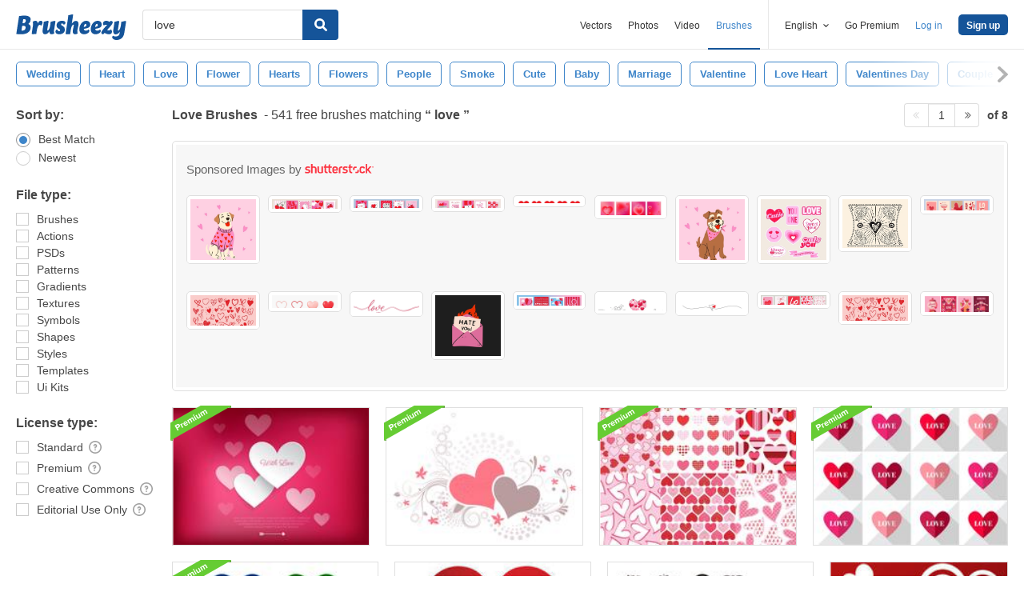

--- FILE ---
content_type: text/plain;charset=UTF-8
request_url: https://c.pub.network/v2/c
body_size: -112
content:
ce0149c4-4d3b-4d19-8715-09a16fb91079

--- FILE ---
content_type: text/plain;charset=UTF-8
request_url: https://c.pub.network/v2/c
body_size: -263
content:
52505b5e-0d50-4516-ba34-1b28682cd298